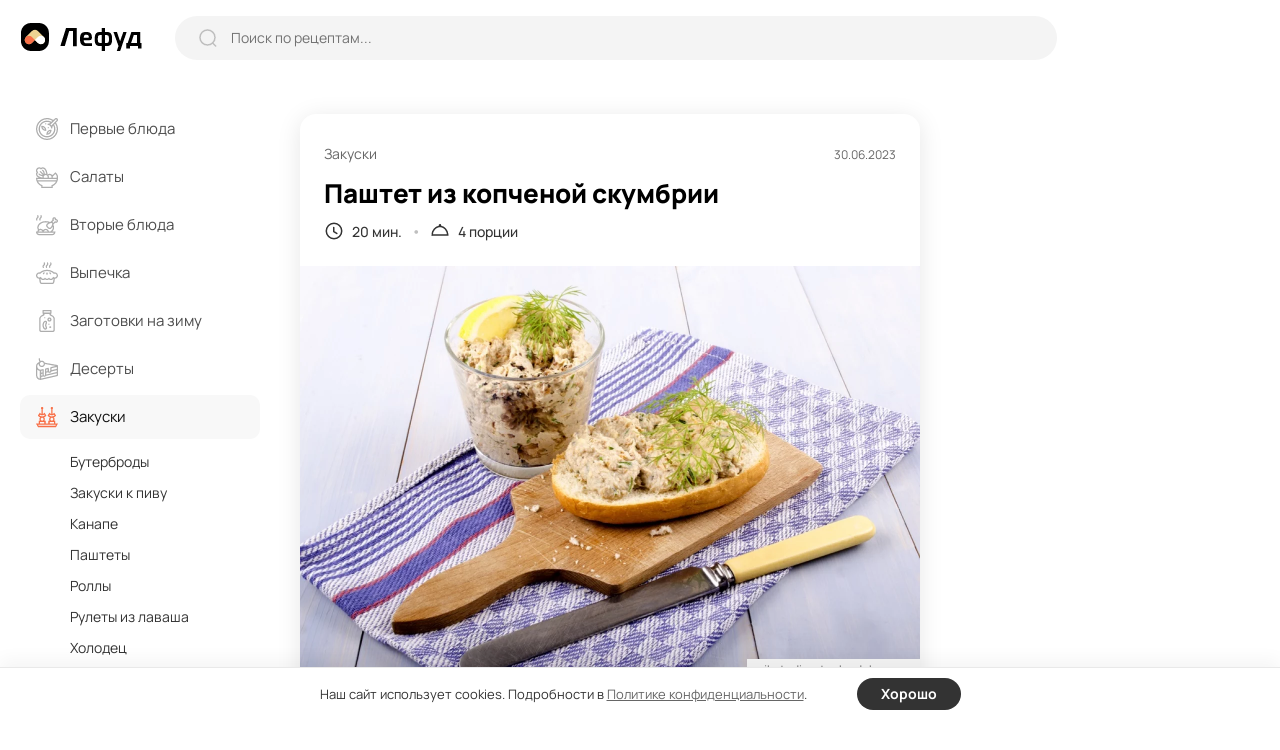

--- FILE ---
content_type: text/html; charset=UTF-8
request_url: https://lefood.menu/recipes/pashtet-iz-kopchenoy-skumbrii/
body_size: 10928
content:
<!DOCTYPE html>
<html lang="ru-RU" >
<head>

        
    <meta name='robots' content='max-image-preview:large' />
<title>Паштет из копченой скумбрии – простой и вкусный рецепт, как приготовить пошагово</title>
<meta name="description" content="Вкусный и необычный паштет можно приготовить не только из мяса и из ливера, но и из других ингредиентов. Причем не всегда очевидных. Когда-то такой паштет их копченой скумбрии стал для меня настоящей неожиданностью, и сегодня я поделюсь рецептом с вами." >
<link rel='dns-prefetch' href='//s.w.org' />
<meta name="robots" content="max-image-preview:large" >
<link rel="canonical" href="https://lefood.menu/recipes/pashtet-iz-kopchenoy-skumbrii/" >
<meta property="og:site_name" content="Lefood.menu" >
<meta property="og:type" content="article" >
<meta property="og:title" content="Паштет из копченой скумбрии – простой и вкусный рецепт, как приготовить пошагово" >
<meta property="article:published_time" content="2023-06-30T19:08:26+03:00" >
<meta property="article:modified_time" content="2023-06-30T19:08:43+03:00" >
<meta property="article:author" content="Ирина Ковалева" >
<meta property="article:section" content="Закуски" >
<meta property="twitter:card" content="summary_large_image" >
<meta property="twitter:title" content="Паштет из копченой скумбрии – простой и вкусный рецепт, как приготовить пошагово" >
<meta property="og:description" content="Вкусный и необычный паштет можно приготовить не только из мяса и из ливера, но и из других ингредиентов. Причем не всегда очевидных. Когда-то такой паштет их копченой скумбрии стал для меня настоящей неожиданностью, и сегодня я поделюсь рецептом с вами." >
<meta property="twitter:description" content="Вкусный и необычный паштет можно приготовить не только из мяса и из ливера, но и из других ингредиентов. Причем не всегда очевидных. Когда-то такой паштет их копченой скумбрии стал для меня настоящей неожиданностью, и сегодня я поделюсь рецептом с вами." >
<meta property="og:image" content="https://lefood.menu/wp-content/uploads/w_images/2023/06/recept-74713-1240x827.jpg" >
<meta property="twitter:image" content="https://lefood.menu/wp-content/uploads/w_images/2023/06/recept-74713-1240x827.jpg" >
<meta property="og:url" content="https://lefood.menu/recipes/pashtet-iz-kopchenoy-skumbrii/" >
<meta property="twitter:url" content="https://lefood.menu/recipes/pashtet-iz-kopchenoy-skumbrii/" >
<meta http-equiv="Content-Type" content="text/html; charset=UTF-8" >
<meta name="viewport" content="initial-scale=1.0, maximum-scale=5.0, minimum-scale=1.0, width=device-width, height=device-height" >
<meta name="theme-color" content="#FFFFFF" >
<link rel="icon" href="/favicon.ico" type="image/x-icon" >
<link rel="shortcut icon" href="/favicon.ico" type="image/x-icon" >
<link rel="icon" href="/favicon.svg" type="image/svg+xml" >
<link rel="apple-touch-icon" href="https://lefood.menu/wp-content/themes/lefood/img/apple-touch-icon.png" >
<link rel="apple-touch-icon" sizes="57x57" href="https://lefood.menu/wp-content/themes/lefood/img/apple-touch-icon-57x57.png" >
<link rel="apple-touch-icon" sizes="72x72" href="https://lefood.menu/wp-content/themes/lefood/img/apple-touch-icon-72x72.png" >
<link rel="apple-touch-icon" sizes="76x76" href="https://lefood.menu/wp-content/themes/lefood/img/apple-touch-icon-76x76.png" >
<link rel="apple-touch-icon" sizes="114x114" href="https://lefood.menu/wp-content/themes/lefood/img/apple-touch-icon-114x114.png" >
<link rel="apple-touch-icon" sizes="120x120" href="https://lefood.menu/wp-content/themes/lefood/img/apple-touch-icon-120x120.png" >
<link rel="apple-touch-icon" sizes="144x144" href="https://lefood.menu/wp-content/themes/lefood/img/apple-touch-icon-144x144.png" >
<link rel="apple-touch-icon" sizes="152x152" href="https://lefood.menu/wp-content/themes/lefood/img/apple-touch-icon-152x152.png" >
<link rel="apple-touch-icon" sizes="180x180" href="https://lefood.menu/wp-content/themes/lefood/img/apple-touch-icon-180x180.png" >
<link rel="manifest" href="/manifest.json">
<link rel='stylesheet' id='lf_all-css'  href='https://lefood.menu/wp-content/themes/lefood/css/lefood_v74172090.css' type='text/css' media='all' />
        <script id="rpr-org-schema" type="application/ld+json">{"@context":"https:\/\/schema.org","@type":"Organization","name":"\u041b\u0435\u0444\u0443\u0434","url":"https:\/\/lefood.menu","logo":"https:\/\/lefood.menu\/wp-content\/themes\/lefood\/img\/apple-touch-icon-512x512.png","sameAs":["https:\/\/t.me\/lefood_menu","https:\/\/vk.com\/lefood_menu","https:\/\/www.youtube.com\/channel\/UCHCklmIcHoMJZrPLHDOwAkQ","https:\/\/www.pinterest.ru\/lefood_menu\/"]}</script>
            <script id="rpr-recipe-schema" type="application/ld+json">{"@context":"http:\/\/schema.org","@type":"Recipe","name":"\u041f\u0430\u0448\u0442\u0435\u0442 \u0438\u0437 \u043a\u043e\u043f\u0447\u0435\u043d\u043e\u0439 \u0441\u043a\u0443\u043c\u0431\u0440\u0438\u0438","image":{"@type":"ImageObject","url":"https:\/\/lefood.menu\/wp-content\/uploads\/w_images\/2023\/06\/recept-74713-1240x827.jpg","name":"\u041f\u0430\u0448\u0442\u0435\u0442 \u0438\u0437 \u043a\u043e\u043f\u0447\u0435\u043d\u043e\u0439 \u0441\u043a\u0443\u043c\u0431\u0440\u0438\u0438","width":"1240 px","height":"827 px"},"resultPhoto":"https:\/\/lefood.menu\/wp-content\/uploads\/w_images\/2023\/06\/recept-74713-1240x827.jpg","author":{"@type":"Person","name":"\u0418\u0440\u0438\u043d\u0430 \u041a\u043e\u0432\u0430\u043b\u0435\u0432\u0430","url":"https:\/\/lefood.menu\/profile\/14\/","sameAs":[]},"datePublished":"2023-06-30T19:08:26+03:00","dateModified":"2023-06-30T19:08:43+03:00","description":"\u0412\u043a\u0443\u0441\u043d\u044b\u0439 \u0438 \u043d\u0435\u043e\u0431\u044b\u0447\u043d\u044b\u0439 \u043f\u0430\u0448\u0442\u0435\u0442 \u043c\u043e\u0436\u043d\u043e \u043f\u0440\u0438\u0433\u043e\u0442\u043e\u0432\u0438\u0442\u044c \u043d\u0435 \u0442\u043e\u043b\u044c\u043a\u043e \u0438\u0437 \u043c\u044f\u0441\u0430 \u0438 \u0438\u0437 \u043b\u0438\u0432\u0435\u0440\u0430, \u043d\u043e \u0438 \u0438\u0437 \u0434\u0440\u0443\u0433\u0438\u0445 \u0438\u043d\u0433\u0440\u0435\u0434\u0438\u0435\u043d\u0442\u043e\u0432. \u041f\u0440\u0438\u0447\u0435\u043c \u043d\u0435 \u0432\u0441\u0435\u0433\u0434\u0430 \u043e\u0447\u0435\u0432\u0438\u0434\u043d\u044b\u0445. \u041a\u043e\u0433\u0434\u0430-\u0442\u043e \u0442\u0430\u043a\u043e\u0439 \u043f\u0430\u0448\u0442\u0435\u0442 \u0438\u0445 \u043a\u043e\u043f\u0447\u0435\u043d\u043e\u0439 \u0441\u043a\u0443\u043c\u0431\u0440\u0438\u0438 \u0441\u0442\u0430\u043b \u0434\u043b\u044f \u043c\u0435\u043d\u044f \u043d\u0430\u0441\u0442\u043e\u044f\u0449\u0435\u0439 \u043d\u0435\u043e\u0436\u0438\u0434\u0430\u043d\u043d\u043e\u0441\u0442\u044c\u044e, \u0438 \u0441\u0435\u0433\u043e\u0434\u043d\u044f \u044f \u043f\u043e\u0434\u0435\u043b\u044e\u0441\u044c \u0440\u0435\u0446\u0435\u043f\u0442\u043e\u043c \u0441 \u0432\u0430\u043c\u0438.","prepTime":"PT0M","cookTime":"PT20M","totalTime":"PT20M","recipeYield":"4","recipeCategory":"\u0417\u0430\u043a\u0443\u0441\u043a\u0438","recipeCuisine":"\u0420\u0443\u0441\u0441\u043a\u0430\u044f, \u0424\u0440\u0430\u043d\u0446\u0443\u0437\u0441\u043a\u0430\u044f","recipeIngredient":["\u0421\u043a\u0443\u043c\u0431\u0440\u0438\u044f (\u043a\u043e\u043f\u0447\u0435\u043d\u0430\u044f) 1 \u0448\u0442\u0443\u043a\u0430","\u0421\u043b\u0438\u0432\u043e\u0447\u043d\u044b\u0439 \u0441\u044b\u0440 200 \u0433","\u0423\u043a\u0440\u043e\u043f 4 \u0432\u0435\u0442\u043e\u0447\u043a\u0438","\u041b\u0438\u043c\u043e\u043d 0.5 \u0448\u0442\u0443\u043a\u0438","\u0421\u043c\u0435\u0441\u044c \u043f\u0435\u0440\u0446\u0435\u0432 \u0433\u043e\u0440\u043e\u0448\u043a\u043e\u043c (\u043c\u043e\u043b\u043e\u0442\u0430\u044f) 0.5 \u0447.\u043b."],"recipeInstructions":[{"@type":"HowToStep","name":"\u0428\u0430\u0433 1","text":"\u041e\u0447\u0438\u0441\u0442\u0438\u0442\u0435 \u0441\u043a\u0443\u043c\u0431\u0440\u0438\u044e \u0438 \u0440\u0430\u0437\u0434\u0435\u043b\u0438\u0442\u0435 \u043d\u0430 \u0444\u0438\u043b\u0435.","url":"https:\/\/lefood.menu\/recipes\/pashtet-iz-kopchenoy-skumbrii\/#r91a6cc"},{"@type":"HowToStep","name":"\u0428\u0430\u0433 2","text":"\u0418\u0437\u043c\u0435\u043b\u044c\u0447\u0438\u0442\u0435 \u0444\u0438\u043b\u0435 \u0432 \u0431\u043b\u0435\u043d\u0434\u0435\u0440\u0435 \u0438 \u0432\u0437\u0431\u0435\u0439\u0442\u0435 \u0441\u043e \u0441\u043f\u0435\u0446\u0438\u044f\u043c\u0438 \u0438 \u0441\u043b\u0438\u0432\u043e\u0447\u043d\u044b\u043c \u0441\u044b\u0440\u043e\u043c.","url":"https:\/\/lefood.menu\/recipes\/pashtet-iz-kopchenoy-skumbrii\/#re9d83d"},{"@type":"HowToStep","name":"\u0428\u0430\u0433 3","text":"\u0414\u043e\u0431\u0430\u0432\u044c\u0442\u0435 \u0440\u0443\u0431\u043b\u0435\u043d\u044b\u0439 \u0443\u043a\u0440\u043e\u043f \u0438 \u0441\u0431\u0440\u044b\u0437\u043d\u0438\u0442\u0435 \u043b\u0438\u043c\u043e\u043d\u043d\u044b\u043c \u0441\u043e\u043a\u043e\u043c \u043f\u043e \u0432\u043a\u0443\u0441\u0443.","url":"https:\/\/lefood.menu\/recipes\/pashtet-iz-kopchenoy-skumbrii\/#r47187d"}]}</script>
            <script id="rpr-article-schema" type="application/ld+json">{"@context":"http:\/\/schema.org","@type":"Article","mainEntityOfPage":"https:\/\/lefood.menu\/recipes\/pashtet-iz-kopchenoy-skumbrii\/","name":"\u041f\u0430\u0448\u0442\u0435\u0442 \u0438\u0437 \u043a\u043e\u043f\u0447\u0435\u043d\u043e\u0439 \u0441\u043a\u0443\u043c\u0431\u0440\u0438\u0438","headline":"\u041f\u0430\u0448\u0442\u0435\u0442 \u0438\u0437 \u043a\u043e\u043f\u0447\u0435\u043d\u043e\u0439 \u0441\u043a\u0443\u043c\u0431\u0440\u0438\u0438","datePublished":"2023-06-30T19:08:26+03:00","dateModified":"2023-06-30T19:08:43+03:00","description":"\u0412\u043a\u0443\u0441\u043d\u044b\u0439 \u0438 \u043d\u0435\u043e\u0431\u044b\u0447\u043d\u044b\u0439 \u043f\u0430\u0448\u0442\u0435\u0442 \u043c\u043e\u0436\u043d\u043e \u043f\u0440\u0438\u0433\u043e\u0442\u043e\u0432\u0438\u0442\u044c \u043d\u0435 \u0442\u043e\u043b\u044c\u043a\u043e \u0438\u0437 \u043c\u044f\u0441\u0430 \u0438 \u0438\u0437 \u043b\u0438\u0432\u0435\u0440\u0430, \u043d\u043e \u0438 \u0438\u0437 \u0434\u0440\u0443\u0433\u0438\u0445 \u0438\u043d\u0433\u0440\u0435\u0434\u0438\u0435\u043d\u0442\u043e\u0432. \u041f\u0440\u0438\u0447\u0435\u043c \u043d\u0435 \u0432\u0441\u0435\u0433\u0434\u0430 \u043e\u0447\u0435\u0432\u0438\u0434\u043d\u044b\u0445. \u041a\u043e\u0433\u0434\u0430-\u0442\u043e \u0442\u0430\u043a\u043e\u0439 \u043f\u0430\u0448\u0442\u0435\u0442 \u0438\u0445 \u043a\u043e\u043f\u0447\u0435\u043d\u043e\u0439 \u0441\u043a\u0443\u043c\u0431\u0440\u0438\u0438 \u0441\u0442\u0430\u043b \u0434\u043b\u044f \u043c\u0435\u043d\u044f \u043d\u0430\u0441\u0442\u043e\u044f\u0449\u0435\u0439 \u043d\u0435\u043e\u0436\u0438\u0434\u0430\u043d\u043d\u043e\u0441\u0442\u044c\u044e, \u0438 \u0441\u0435\u0433\u043e\u0434\u043d\u044f \u044f \u043f\u043e\u0434\u0435\u043b\u044e\u0441\u044c \u0440\u0435\u0446\u0435\u043f\u0442\u043e\u043c \u0441 \u0432\u0430\u043c\u0438.","image":{"@type":"ImageObject","url":"https:\/\/lefood.menu\/wp-content\/uploads\/w_images\/2023\/06\/recept-74713-1240x827.jpg","width":1240,"height":827},"author":{"@type":"Person","name":"\u0418\u0440\u0438\u043d\u0430 \u041a\u043e\u0432\u0430\u043b\u0435\u0432\u0430","url":"https:\/\/lefood.menu\/profile\/14\/"},"publisher":{"@type":"Organization","name":"\u041b\u0435\u0444\u0443\u0434","logo":"https:\/\/lefood.menu\/wp-content\/themes\/lefood\/img\/apple-touch-icon-512x512.png"}}</script>
            <script id="rpr-breadcrumbs-schema" type="application/ld+json">{"@context":"http:\/\/schema.org","@type":"BreadcrumbList","itemListElement":[{"@type":"ListItem","position":1,"item":{"@type":"Thing","@id":"https:\/\/lefood.menu","name":"\u041a\u0443\u043b\u0438\u043d\u0430\u0440\u043d\u044b\u0435 \u0440\u0435\u0446\u0435\u043f\u0442\u044b \u0441 \u0444\u043e\u0442\u043e, \u043f\u0440\u043e\u0441\u0442\u044b\u0435 \u0438 \u0432\u043a\u0443\u0441\u043d\u044b\u0435 \u0440\u0435\u0446\u0435\u043f\u0442\u044b \u0431\u043b\u044e\u0434 \u043d\u0430 \u041b\u0435\u0444\u0443\u0434","url":"https:\/\/lefood.menu"}},{"@type":"ListItem","position":2,"item":{"@type":"Thing","@id":"https:\/\/lefood.menu\/zakuski\/","name":"\u0417\u0430\u043a\u0443\u0441\u043a\u0438","url":"https:\/\/lefood.menu\/zakuski\/"}},{"@type":"ListItem","position":3,"item":{"@type":"Thing","@id":"https:\/\/lefood.menu\/pashtety\/","name":"\u041f\u0430\u0448\u0442\u0435\u0442\u044b","url":"https:\/\/lefood.menu\/pashtety\/"}},{"@type":"ListItem","position":4,"item":{"@type":"Thing","@id":"https:\/\/lefood.menu\/recipes\/pashtet-iz-kopchenoy-skumbrii\/","name":"\u041f\u0430\u0448\u0442\u0435\u0442 \u0438\u0437 \u043a\u043e\u043f\u0447\u0435\u043d\u043e\u0439 \u0441\u043a\u0443\u043c\u0431\u0440\u0438\u0438","url":"https:\/\/lefood.menu\/recipes\/pashtet-iz-kopchenoy-skumbrii\/"}}]}</script>
        
        
            <script data-cfasync="false">window.lf_is_recipe = 1;</script>
        
</head>

<body class="rpr_recipe-template-default single single-rpr_recipe postid-74713 single-recipe">
        <input type="hidden" id="max_rec_count" value="50">
    <form action="/wp-admin/admin-ajax.php" id="ajax_form" class="hidden" method="POST">
        <input type="hidden" id="ajax_security" name="ajax_security" value="a2579cfccb" /><input type="hidden" name="_wp_http_referer" value="/recipes/pashtet-iz-kopchenoy-skumbrii/" />    </form>
    <div class="main-wrapper">
        <header class="header">
            <div class="inner-wrapper header-wrapper" role="banner">
                <div class="header-sandwich">
                    <div><span></span></div>
                </div>
                <div class="header-logo logo">
                    <a href="https://lefood.menu" title="Лефуд">
                        <svg width="122" height="28" viewBox="0 0 122 28" fill="none" xmlns="http://www.w3.org/2000/svg" id="svg_logo"><path d="M0 0Z" /></svg>
                    </a>
                </div>
                <div class="header-search">
                    <form role="search" action="https://lefood.menu/" method="GET" class="search-form" onsubmit="return false;">
                        <div class="search-form_icon">
                            <svg width="18" height="18" viewBox="0 0 18 18" fill="none">
                                <ellipse cx="8.49059" cy="8.49047" rx="7.49047" ry="7.49047" stroke="#BEBEBE" stroke-width="1.5" stroke-linecap="round" stroke-linejoin="round"/>
                                <path d="M13.7003 14.0894L16.637 17.0184" stroke="#BEBEBE" stroke-width="1.5" stroke-linecap="round" stroke-linejoin="round"/>
                            </svg>
                        </div>
                        <input type="text" name="s" placeholder="Поиск по рецептам..." value="" onchange="lf_search(this)">
                        <div class="search-form_close">
                            <svg width="13" height="13" viewBox="0 0 13 13" fill="none">
                                <path d="M11.4298 1.53025L1.53033 11.4297" stroke="#999999" stroke-width="2" stroke-linecap="round" stroke-linejoin="round"/>
                                <path d="M11.4297 11.4298L1.53022 1.53033" stroke="#999999" stroke-width="2" stroke-linecap="round" stroke-linejoin="round"/>
                            </svg>
                        </div>
                        <button type="submit" class="search-form_btn">Найти</button>
                    </form>
                </div>
                <div class="header-block">

                    <div class="header_ajax">
                        <div class="header-add">
                            <span data-url="#" class="as_link" data-fancybox data-src="#popup-login">
                                <svg width="14" height="14" viewBox="0 0 14 14">
                                    <path d="M6.99919 1V13" stroke="#333333" stroke-width="2" stroke-linecap="round" stroke-linejoin="round"/>
                                    <path d="M13 6.99992H1" stroke="#333333" stroke-width="2" stroke-linecap="round" stroke-linejoin="round"/>
                                </svg>
                            </span>
                        </div>
                        <button type="button" data-fancybox data-src="#popup-login" class="btn1 header-btn_login" aria-label="login">
                            <svg width="21" height="21" viewBox="0 0 21 21" fill="none">
                                <path d="M14.041 10.2498H1" stroke="black" stroke-width="2" stroke-linecap="round" stroke-linejoin="round"/>
                                <path d="M11.1133 7.33374L14.0413 10.2497L11.1133 13.1657" stroke="black" stroke-width="2" stroke-linecap="round" stroke-linejoin="round"/>
                                <path d="M4.73291 5.617V4.684C4.73291 2.649 6.38191 1 8.41791 1H16.3019C18.3319 1 19.9769 2.645 19.9769 4.675V15.815C19.9769 17.85 18.3269 19.5 16.2919 19.5H8.40691C6.37791 19.5 4.73291 17.854 4.73291 15.825V14.883" stroke="black" stroke-width="2" stroke-linecap="round" stroke-linejoin="round"/>
                            </svg>
                            <span>Войти</span>
                        </button>
                    </div>

                </div>
            </div>
        </header>
        <main class="main-content">
            <div class="inner-wrapper main-content_wrapper" role="main">
                <aside class="sidebar">
                    <div class="main-menu">
                        <div class="main-menu_inner">
                            <form role="search" action="https://lefood.menu/" method="GET" class="search-form" onsubmit="return false;">
                                <div class="search-form_icon">
                                    <svg width="18" height="18" viewBox="0 0 18 18" fill="none">
                                        <ellipse cx="8.49059" cy="8.49047" rx="7.49047" ry="7.49047" stroke="#BEBEBE" stroke-width="1.5" stroke-linecap="round" stroke-linejoin="round"></ellipse>
                                        <path d="M13.7003 14.0894L16.637 17.0184" stroke="#BEBEBE" stroke-width="1.5" stroke-linecap="round" stroke-linejoin="round"></path>
                                    </svg>
                                </div>
                                <input type="text" name="s" placeholder="Поиск по рецептам..." value="" onchange="lf_search(this)">
                            </form>
                            <nav role="navigation"><!--noindex-->
	<ul>
					<li class="">
				<a href="https://lefood.menu/pervye-blyuda/" title="Первые блюда">
				<span class="main-menu_head">
											<svg class="icon" width="22" height="22" viewBox="0 0 22 22" id="svg_m1"><path d="M0 0Z" /></svg>
											
					<span>Первые блюда</span>
					<svg class="arrow" width="18" height="18" viewBox="0 0 18 18" fill="none">
						<path d="M15 6L9 12L3 6" stroke="#333333" stroke-width="1.5" stroke-linecap="round" stroke-linejoin="round"/>
					</svg>
				</span>
				</a>
								<ul class="sub-menu active">
										<li class=" parent_mob_item">
						<span class="as_link" data-url="https://lefood.menu/pervye-blyuda/">Все первые блюда</span>
					</li>
					                                    <li><span data-url="https://lefood.menu/borschi/" class="as_link">Борщи</span></li>
                													
						                                    <li><span data-url="https://lefood.menu/bulony/" class="as_link">Бульоны</span></li>
                													
						                                    <li><span data-url="https://lefood.menu/lagman/" class="as_link">Лагман</span></li>
                													
						                                    <li><span data-url="https://lefood.menu/molochnye-supy/" class="as_link">Молочные супы</span></li>
                													
						                                    <li><span data-url="https://lefood.menu/okroshka/" class="as_link">Окрошка</span></li>
                													
						                                    <li><span data-url="https://lefood.menu/rassolnik/" class="as_link">Рассольник</span></li>
                													
						                                    <li><span data-url="https://lefood.menu/solyanka/" class="as_link">Солянка</span></li>
                													
						                                    <li><span data-url="https://lefood.menu/supy/" class="as_link">Супы</span></li>
                													
						                                    <li><span data-url="https://lefood.menu/uha/" class="as_link">Уха</span></li>
                													
						                                    <li><span data-url="https://lefood.menu/schi/" class="as_link">Щи</span></li>
                													
										</ul>
			</li>
						<li class="">
				<a href="https://lefood.menu/salaty/" title="Салаты">
				<span class="main-menu_head">
											<svg class="icon" width="22" height="22" viewBox="0 0 22 22" id="svg_m2"><path d="M0 0Z" /></svg>
											
					<span>Салаты</span>
					<svg class="arrow" width="18" height="18" viewBox="0 0 18 18" fill="none">
						<path d="M15 6L9 12L3 6" stroke="#333333" stroke-width="1.5" stroke-linecap="round" stroke-linejoin="round"/>
					</svg>
				</span>
				</a>
								<ul class="sub-menu active">
										<li class=" parent_mob_item">
						<span class="as_link" data-url="https://lefood.menu/salaty/">Все салаты</span>
					</li>
					                                    <li><span data-url="https://lefood.menu/vinegret/" class="as_link">Винегрет</span></li>
                													
						                                    <li><span data-url="https://lefood.menu/grecheskiy-salat/" class="as_link">Греческий салат</span></li>
                													
						                                    <li><span data-url="https://lefood.menu/krabovye-salaty/" class="as_link">Крабовые салаты</span></li>
                													
						                                    <li><span data-url="https://lefood.menu/olive/" class="as_link">Оливье</span></li>
                													
						                                    <li><span data-url="https://lefood.menu/salat-mimoza/" class="as_link">Салат Мимоза</span></li>
                													
						                                    <li><span data-url="https://lefood.menu/salat-cezar/" class="as_link">Салат Цезарь</span></li>
                													
						                                    <li><span data-url="https://lefood.menu/salaty-iz-kapusty/" class="as_link">Салаты из капусты</span></li>
                													
						                                    <li><span data-url="https://lefood.menu/salaty-s-krevetkami/" class="as_link">Салаты с креветками</span></li>
                													
						                                    <li><span data-url="https://lefood.menu/salaty-s-kuricey/" class="as_link">Салаты с курицей</span></li>
                													
						                                    <li><span data-url="https://lefood.menu/seledka-pod-shuboy/" class="as_link">Селедка под шубой</span></li>
                													
						                                    <li><span data-url="https://lefood.menu/fruktovye-salaty/" class="as_link">Фруктовые салаты</span></li>
                													
										</ul>
			</li>
						<li class="">
				<a href="https://lefood.menu/vtorye-blyuda/" title="Вторые блюда">
				<span class="main-menu_head">
											<svg class="icon" width="22" height="22" viewBox="0 0 22 22" id="svg_m3"><path d="M0 0Z" /></svg>
											
					<span>Вторые блюда</span>
					<svg class="arrow" width="18" height="18" viewBox="0 0 18 18" fill="none">
						<path d="M15 6L9 12L3 6" stroke="#333333" stroke-width="1.5" stroke-linecap="round" stroke-linejoin="round"/>
					</svg>
				</span>
				</a>
								<ul class="sub-menu active">
										<li class=" parent_mob_item">
						<span class="as_link" data-url="https://lefood.menu/vtorye-blyuda/">Все вторые блюда</span>
					</li>
					                                    <li><span data-url="https://lefood.menu/golubcy/" class="as_link">Голубцы</span></li>
                													
						                                    <li><span data-url="https://lefood.menu/gulyash/" class="as_link">Гуляш</span></li>
                													
						                                    <li><span data-url="https://lefood.menu/zapekanki/" class="as_link">Запеканки</span></li>
                													
						                                    <li><span data-url="https://lefood.menu/kashi/" class="as_link">Каши</span></li>
                													
						                                    <li><span data-url="https://lefood.menu/kotlety/" class="as_link">Котлеты</span></li>
                													
						                                    <li><span data-url="https://lefood.menu/omlet/" class="as_link">Омлет</span></li>
                													
						                                    <li><span data-url="https://lefood.menu/otbivnye/" class="as_link">Отбивные</span></li>
                													
						                                    <li><span data-url="https://lefood.menu/plov/" class="as_link">Плов</span></li>
                													
						                                    <li><span data-url="https://lefood.menu/ragu/" class="as_link">Рагу</span></li>
                													
						                                    <li><span data-url="https://lefood.menu/steyki/" class="as_link">Стейки</span></li>
                													
						                                    <li><span data-url="https://lefood.menu/tefteli/" class="as_link">Тефтели</span></li>
                													
										</ul>
			</li>
						<li class="">
				<a href="https://lefood.menu/vypechka/" title="Выпечка">
				<span class="main-menu_head">
											<svg class="icon" width="22" height="22" viewBox="0 0 22 22" id="svg_m4"><path d="M0 0Z" /></svg>
											
					<span>Выпечка</span>
					<svg class="arrow" width="18" height="18" viewBox="0 0 18 18" fill="none">
						<path d="M15 6L9 12L3 6" stroke="#333333" stroke-width="1.5" stroke-linecap="round" stroke-linejoin="round"/>
					</svg>
				</span>
				</a>
								<ul class="sub-menu active">
										<li class=" parent_mob_item">
						<span class="as_link" data-url="https://lefood.menu/vypechka/">Вся выпечка</span>
					</li>
					                                    <li><span data-url="https://lefood.menu/bliny/" class="as_link">Блины</span></li>
                													
						                                    <li><span data-url="https://lefood.menu/keksy/" class="as_link">Кексы</span></li>
                													
						                                    <li><span data-url="https://lefood.menu/kruassany/" class="as_link">Круассаны</span></li>
                													
						                                    <li><span data-url="https://lefood.menu/maffiny/" class="as_link">Маффины</span></li>
                													
						                                    <li><span data-url="https://lefood.menu/oladi/" class="as_link">Оладьи</span></li>
                													
						                                    <li><span data-url="https://lefood.menu/pechene/" class="as_link">Печенье</span></li>
                													
						                                    <li><span data-url="https://lefood.menu/pirogi/" class="as_link">Пироги</span></li>
                													
						                                    <li><span data-url="https://lefood.menu/pirojki/" class="as_link">Пирожки</span></li>
                													
						                                    <li><span data-url="https://lefood.menu/picca/" class="as_link">Пицца</span></li>
                													
						                                    <li><span data-url="https://lefood.menu/sloyki/" class="as_link">Слойки</span></li>
                													
						                                    <li><span data-url="https://lefood.menu/sharlotka/" class="as_link">Шарлотка</span></li>
                													
										</ul>
			</li>
						<li class="">
				<a href="https://lefood.menu/zagotovki-na-zimu/" title="Заготовки на зиму">
				<span class="main-menu_head">
											<svg class="icon" width="22" height="22" viewBox="0 0 22 22" id="svg_m5"><path d="M0 0Z" /></svg>
											
					<span>Заготовки на зиму</span>
					<svg class="arrow" width="18" height="18" viewBox="0 0 18 18" fill="none">
						<path d="M15 6L9 12L3 6" stroke="#333333" stroke-width="1.5" stroke-linecap="round" stroke-linejoin="round"/>
					</svg>
				</span>
				</a>
								<ul class="sub-menu active">
										<li class=" parent_mob_item">
						<span class="as_link" data-url="https://lefood.menu/zagotovki-na-zimu/">Все заготовки на зиму</span>
					</li>
					                                    <li><span data-url="https://lefood.menu/baklajany-na-zimu/" class="as_link">Баклажаны на зиму</span></li>
                													
						                                    <li><span data-url="https://lefood.menu/bolgarskiy-perec-na-zimu/" class="as_link">Болгарский перец на зиму</span></li>
                													
						                                    <li><span data-url="https://lefood.menu/varene/" class="as_link">Варенье</span></li>
                													
						                                    <li><span data-url="https://lefood.menu/kabachki-na-zimu/" class="as_link">Кабачки на зиму</span></li>
                													
						                                    <li><span data-url="https://lefood.menu/kabachkovaya-ikra-na-zimu/" class="as_link">Кабачковая икра на зиму</span></li>
                													
						                                    <li><span data-url="https://lefood.menu/kapusta-na-zimu/" class="as_link">Капуста на зиму</span></li>
                													
						                                    <li><span data-url="https://lefood.menu/ogurcy-na-zimu/" class="as_link">Огурцы на зиму</span></li>
                													
						                                    <li><span data-url="https://lefood.menu/pomidory-na-zimu/" class="as_link">Помидоры на зиму</span></li>
                													
						                                    <li><span data-url="https://lefood.menu/salaty-na-zimu/" class="as_link">Салаты на зиму</span></li>
                													
										</ul>
			</li>
						<li class="">
				<a href="https://lefood.menu/deserty/" title="Десерты">
				<span class="main-menu_head">
											<svg class="icon" width="22" height="22" viewBox="0 0 22 22" id="svg_m6"><path d="M0 0Z" /></svg>
											
					<span>Десерты</span>
					<svg class="arrow" width="18" height="18" viewBox="0 0 18 18" fill="none">
						<path d="M15 6L9 12L3 6" stroke="#333333" stroke-width="1.5" stroke-linecap="round" stroke-linejoin="round"/>
					</svg>
				</span>
				</a>
								<ul class="sub-menu active">
										<li class=" parent_mob_item">
						<span class="as_link" data-url="https://lefood.menu/deserty/">Все десерты</span>
					</li>
					                                    <li><span data-url="https://lefood.menu/zefir/" class="as_link">Зефир</span></li>
                													
						                                    <li><span data-url="https://lefood.menu/morojenoe/" class="as_link">Мороженое</span></li>
                													
						                                    <li><span data-url="https://lefood.menu/panna-kotta/" class="as_link">Панна-котта</span></li>
                													
						                                    <li><span data-url="https://lefood.menu/pastila/" class="as_link">Пастила</span></li>
                													
						                                    <li><span data-url="https://lefood.menu/smetannik/" class="as_link">Сметанник</span></li>
                													
						                                    <li><span data-url="https://lefood.menu/syrniki/" class="as_link">Сырники</span></li>
                													
						                                    <li><span data-url="https://lefood.menu/tiramisu/" class="as_link">Тирамису</span></li>
                													
						                                    <li><span data-url="https://lefood.menu/torty/" class="as_link">Торты</span></li>
                													
						                                    <li><span data-url="https://lefood.menu/chizkeyki/" class="as_link">Чизкейки</span></li>
                													
										</ul>
			</li>
						<li class="active">
				<a href="https://lefood.menu/zakuski/" title="Закуски">
				<span class="main-menu_head">
											<svg class="icon" width="22" height="22" viewBox="0 0 22 22" id="svg_m7"><path d="M0 0Z" /></svg>
											
					<span>Закуски</span>
					<svg class="arrow" width="18" height="18" viewBox="0 0 18 18" fill="none">
						<path d="M15 6L9 12L3 6" stroke="#333333" stroke-width="1.5" stroke-linecap="round" stroke-linejoin="round"/>
					</svg>
				</span>
				</a>
								<ul class="sub-menu active">
										<li class="active parent_mob_item">
						<span class="as_link" data-url="https://lefood.menu/zakuski/">Все закуски</span>
					</li>
					                                                        <li><span data-url="https://lefood.menu/buterbrody/" class="as_link">Бутерброды</span></li>
                													
						                                                        <li><span data-url="https://lefood.menu/zakuski-k-pivu/" class="as_link">Закуски к пиву</span></li>
                													
						                                                        <li><span data-url="https://lefood.menu/kanape/" class="as_link">Канапе</span></li>
                													
						                                                        <li><span data-url="https://lefood.menu/pashtety/" class="as_link">Паштеты</span></li>
                													
						                                                        <li><span data-url="https://lefood.menu/rolly/" class="as_link">Роллы</span></li>
                													
						                                                        <li><span data-url="https://lefood.menu/rulety-iz-lavasha/" class="as_link">Рулеты из лаваша</span></li>
                													
						                                                        <li><span data-url="https://lefood.menu/holodec/" class="as_link">Холодец</span></li>
                													
						                                                        <li><span data-url="https://lefood.menu/hot-dogi/" class="as_link">Хот-доги</span></li>
                													
						                                                        <li><span data-url="https://lefood.menu/humus/" class="as_link">Хумус</span></li>
                													
						                                                        <li><span data-url="https://lefood.menu/shaurma/" class="as_link">Шаурма</span></li>
                													
										</ul>
			</li>
						<li class="">
				<a href="https://lefood.menu/napitki/" title="Напитки">
				<span class="main-menu_head">
											<svg class="icon" width="20" height="22" viewBox="0 0 20 22" id="svg_m8"><path d="M0 0Z" /></svg>

											
					<span>Напитки</span>
					<svg class="arrow" width="18" height="18" viewBox="0 0 18 18" fill="none">
						<path d="M15 6L9 12L3 6" stroke="#333333" stroke-width="1.5" stroke-linecap="round" stroke-linejoin="round"/>
					</svg>
				</span>
				</a>
								<ul class="sub-menu active">
										<li class=" parent_mob_item">
						<span class="as_link" data-url="https://lefood.menu/napitki/">Все напитки</span>
					</li>
					                                    <li><span data-url="https://lefood.menu/kvas/" class="as_link">Квас</span></li>
                													
						                                    <li><span data-url="https://lefood.menu/kisel/" class="as_link">Кисель</span></li>
                													
						                                    <li><span data-url="https://lefood.menu/kompoty/" class="as_link">Компоты</span></li>
                													
						                                    <li><span data-url="https://lefood.menu/kofe/" class="as_link">Кофе</span></li>
                													
						                                    <li><span data-url="https://lefood.menu/limonad/" class="as_link">Лимонад</span></li>
                													
						                                    <li><span data-url="https://lefood.menu/molochnye-kokteyli/" class="as_link">Молочные коктейли</span></li>
                													
						                                    <li><span data-url="https://lefood.menu/mohito/" class="as_link">Мохито</span></li>
                													
						                                    <li><span data-url="https://lefood.menu/smuzi/" class="as_link">Смузи</span></li>
                													
						                                    <li><span data-url="https://lefood.menu/soki/" class="as_link">Соки</span></li>
                													
						                                    <li><span data-url="https://lefood.menu/chay/" class="as_link">Чай</span></li>
                													
										</ul>
			</li>
						<li class="">
				<a href="https://lefood.menu/sousy/" title="Соусы">
				<span class="main-menu_head">
											<svg class="icon" width="22" height="22" viewBox="0 0 22 22" id="svg_m9"><path d="M0 0Z" /></svg>
											
					<span>Соусы</span>
					<svg class="arrow" width="18" height="18" viewBox="0 0 18 18" fill="none">
						<path d="M15 6L9 12L3 6" stroke="#333333" stroke-width="1.5" stroke-linecap="round" stroke-linejoin="round"/>
					</svg>
				</span>
				</a>
								<ul class="sub-menu active">
										<li class=" parent_mob_item">
						<span class="as_link" data-url="https://lefood.menu/sousy/">Все соусы</span>
					</li>
					                                    <li><span data-url="https://lefood.menu/beshamel/" class="as_link">Бешамель</span></li>
                													
						                                    <li><span data-url="https://lefood.menu/gribnoy-sous/" class="as_link">Грибной соус</span></li>
                													
						                                    <li><span data-url="https://lefood.menu/ketchup/" class="as_link">Кетчуп</span></li>
                													
						                                    <li><span data-url="https://lefood.menu/mayonez/" class="as_link">Майонез</span></li>
                													
						                                    <li><span data-url="https://lefood.menu/marinady/" class="as_link">Маринады</span></li>
                													
						                                    <li><span data-url="https://lefood.menu/pesto/" class="as_link">Песто</span></li>
                													
						                                    <li><span data-url="https://lefood.menu/sous-barbekyu/" class="as_link">Соус барбекю</span></li>
                													
						                                    <li><span data-url="https://lefood.menu/sous-tartar/" class="as_link">Соус тартар</span></li>
                													
						                                    <li><span data-url="https://lefood.menu/sousy-k-rybe/" class="as_link">Соусы к рыбе</span></li>
                													
						                                    <li><span data-url="https://lefood.menu/syrnyy-sous/" class="as_link">Сырный соус</span></li>
                													
						                                    <li><span data-url="https://lefood.menu/tkemali/" class="as_link">Ткемали</span></li>
                													
										</ul>
			</li>
					
	</ul>
  <!--/noindex--> 
</nav>                        </div>
                                            </div>
                </aside><input type="hidden" id="lf_scrollTop" value="0">
<article class="inner-content page-content_recipe" data-recid="74713">
    <div class="page-inner_content-recipe">
        <div class="recipe-head">
            <div class="recipe-top">
                                    <a href="https://lefood.menu/zakuski/" title="Закуски"><span class="recipe-category">Закуски</span></a>
                                    
                <span class="recipe-date published"><span class="value-title" title="2023-06-30T19:08:43+03:00"></span>30.06.2023</span>
            </div>
            <h1 class="single-recipe-title" data-href="https://lefood.menu/recipes/pashtet-iz-kopchenoy-skumbrii/">Паштет из копченой скумбрии</h1>
            <div class="recipe-feature">
                <div class="recipe-feature_block recipe-time">
                    <svg width="20" height="20" viewBox="0 0 20 20" fill="none" id="svg_time"><path d="M0 0Z" /></svg>
                    <span class="duration"><span class="value-title" title="PT20M"></span>20 мин.</span>
                </div>
                <div class="recipe-feature_block recipe-portion">
                    <svg width="20" height="20" viewBox="0 0 20 20" fill="none" id="svg_portion"><path d="M0 0Z" /></svg>
                    <span class="yield">4 порции</span>
                </div>
            </div>
        </div>
                    <div class="recipe-photo rphoto">
                <picture>
                    <source srcset="https://lefood.menu/wp-content/uploads/w_images/2023/06/recept-74713-1240x827.webp" type="image/webp">
                    <source srcset="https://lefood.menu/wp-content/uploads/w_images/2023/06/recept-74713-1240x827.jpg" type="image/jpeg"> 
                    <img class="photo result-photo" width="1240" height="827" src="https://lefood.menu/wp-content/uploads/w_images/2023/06/recept-74713-1240x827.jpg" decoding="async" title="Паштет из копченой скумбрии" alt="Паштет из копченой скумбрии">
                </picture>

                                    <div class="recipe-thumb_author_adobe">ajbstudio, stock.adobe.com</div>
                
                        
            </div>
                    <div class="recipe-options">
            <div id="recipe-options_like_74713" data-rec-id="74713" class="recipe-options_block recipe-options_like">
                <div class="recipe-options_icon svg_like"></div>
                <span class="recipe-options_text">0</span>
            </div>
            <div class="recipe-options_block recipe-options_comments dyn_comments" data-url="https://lefood.menu/recipes/pashtet-iz-kopchenoy-skumbrii/#rec_comments-74713" data-comments="0"></div>

            <div class="recipe-options_block recipe-options_share dyn_share" data-url="https://lefood.menu/recipes/pashtet-iz-kopchenoy-skumbrii/" data-title="Паштет из копченой скумбрии"></div>

            <div class="recipe-options_block recipe-options_favorites dyn_favorites"></div>
        </div>

        <div class="recipe-desc">
                        <p class="summary">Вкусный и необычный паштет можно приготовить не только из мяса и из ливера, но и из других ингредиентов. Причем не всегда очевидных. Когда-то такой паштет их копченой скумбрии стал для меня настоящей неожиданностью, и сегодня я поделюсь рецептом с вами.</p>
        </div>
                
        
        <div class="recipe-ingredients">
    <h2 class="recipe-title recipe-ingredients_title">Ингредиенты</h2>
    
                            <div class="recipe-ingredients_block">
                    <div class="recipe-ingredients_list">
                        <ul>
                                <li class="ingredient">
                                            
                                                    <span class="recipe-ingredients_name"><a href="https://lefood.menu/blyuda-iz-skumbrii/" title="Скумбрия" class="ingredient_href name">Скумбрия</a> (копченая) – </span>
                                                
                                            
                    <span class="recipe-ingredients_amount"><span class="value">1</span> <span class="type">штука</span> </span>
                </li>
                            <li class="ingredient">
                                            
                                                    <span class="recipe-ingredients_name"><a href="https://lefood.menu/blyuda-iz-slivochnogo-syra/" title="Сливочный сыр" class="ingredient_href name">Сливочный сыр</a> – </span>
                                                
                                            
                    <span class="recipe-ingredients_amount"><span class="value">200</span> <span class="type">г</span> </span>
                </li>
                            <li class="ingredient">
                                            
                                                    <span class="recipe-ingredients_name"><a href="https://lefood.menu/blyuda-s-ukropom/" title="Укроп" class="ingredient_href name">Укроп</a> – </span>
                                                
                                            
                    <span class="recipe-ingredients_amount"><span class="value">4</span> <span class="type">веточки</span> </span>
                </li>
                            <li class="ingredient">
                                            
                                                    <span class="recipe-ingredients_name"><a href="https://lefood.menu/blyuda-iz-limonov/" title="Лимон" class="ingredient_href name">Лимон</a> – </span>
                                                
                                            
                    <span class="recipe-ingredients_amount"><span class="value">0.5</span> <span class="type">штуки</span> </span>
                </li>
                            <li class="ingredient">
                                            
                                                    <span class="recipe-ingredients_name"><a href="https://lefood.menu/blyuda-so-smesyu-percev-goroshkom/" title="Смесь перцев горошком" class="ingredient_href name">Смесь перцев горошком</a> (молотая) – </span>
                                                
                                            
                    <span class="recipe-ingredients_amount"><span class="value">0.5</span> <span class="type">ч.л.</span> </span>
                </li>
                            </ul>
            </div>
        </div>
        </div>        
        <div class="radtds mt"></div>
        
        <div class="recipe-steps">
    <h2 class="recipe-title recipe-steps_title">Пошаговый рецепт приготовления</h2>
    <div class="recipe-steps_list instructions">
                    <div class="recipe-steps_block" id="r91a6cc">
                <div class="recipe-steps_desc">
                                        <p class="instruction">Очистите скумбрию и разделите на филе.</p>
                </div>
                                
            </div>
                                    <div class="recipe-steps_block" id="re9d83d">
                <div class="recipe-steps_desc">
                                        <p class="instruction">Измельчите филе в блендере и взбейте со специями и сливочным сыром.</p>
                </div>
                                
            </div>
                                    <div class="recipe-steps_block" id="r47187d">
                <div class="recipe-steps_desc">
                                        <p class="instruction">Добавьте рубленый укроп и сбрызните лимонным соком по вкусу.</p>
                </div>
                                
            </div>
                            </div>
</div>                    <div class="recipe-tags_container">
                                    <a class="recipe-tag" href="https://lefood.menu/frantsuzskie-zakuski/" title="Французские закуски" rel="tag">Французские закуски</a>
                    
                                                                                                                <a class="recipe-tag" href="https://lefood.menu/recipes/pashtet-iz-govyazhey-pecheni-v-domashnih-usloviyah/" title="Паштет из говяжьей печени в домашних условиях" rel="tag">Паштет из говяжьей печени в домашних условиях</a>
                                                             
        
            </div>
                    
                <div class="recipe-author main-author" itemscope="" itemprop="author" itemtype="http://schema.org/Person">
            <div class="recipe-author_photo rphoto">
                <img src="https://lefood.menu/wp-content/uploads/users/14/avatar/avatar.jpg" decoding="async" loading="lazy" alt="Ирина Ковалева" itemprop="image">
            </div>
            <div class="recipe-author_info">
                                                <span class="recipe-author_text">Автор рецепта:</span>
                <span class="recipe-author_name author" itemprop="name">
                    <span class="as_link" itemprop="url" data-url="/profile/14/">Ирина Ковалева</span>
                </span>
                <span> - </span><span itemprop="description">создательница более 9000 проверенных рецептов на нашем сайте, которые ежемесячно читают более 50200 человек. Делится своим кулинарным опытом, накопленным за годы домашней готовки и постоянного совершенствования мастерства. Специализируется на универсальных домашних блюдах, которые сочетают традиционные подходы с современными кулинарными решениями. Ирина особенно внимательна к практичности рецептов - её блюда всегда учитывают реальные возможности домашней кухни и доступность ингредиентов. Каждый рецепт тщательно тестируется и адаптируется для получения стабильного результата. Ирина убеждена, что хорошая кулинария должна быть доступной каждому, поэтому уделяет особое внимание четким инструкциям и альтернативным способам приготовления, помогая читателям адаптировать рецепты под свои условия.</span>            </div>
        </div>
                <div class="recipe-liked">
            <div class="recipe-title recipe-liked-title">Вам понравился рецепт?</div>
            <div class="recipe-liked_inner">
                <button type="button" id="recipe-like" data-rec-id="74713" class="recipe-liked_block recipe-like recipe-like-74713">
                    <span class="recipe-liked_icon recipe-like_icon" id="svg_recipe_like_icon" data-url="...">
                        <span class="recipe-like_icon-amount">0</span>
                    </span>
                    <span class="recipe-liked_text recipe-favorites_text type1 recipe_liked_type1_text">Мне нравится</span>
                </button>
                <button type="button" class="recipe-liked_block recipe-share recipe-share-tmp" data-rec-id="74713" data-url="https://lefood.menu/recipes/pashtet-iz-kopchenoy-skumbrii/" data-title="Паштет из копченой скумбрии">
                    <span class="recipe-liked_icon recipe-share_icon" id="svg_recipe_share_icon">
                    </span>
                    <span class="recipe-liked_text recipe-favorites_text type1 recipe_liked_type1_text">Поделитесь</span>
                </button>
                <button type="button" class="recipe-liked_block recipe-favorites" data-rec-id="74713">
                    <span class="recipe-liked_icon recipe-favorites_icon" id="svg_recipe_favorites_icon"></span>
                    <span class="recipe-liked_text recipe-favorites_text type1 recipe_favorites_type1_text">В избранное</span>
                </button>
            </div>
        </div>
                <div class="recipe-comments" id="rec_comments-74713">
	<div class="recipe-title recipe-comments_title">0 комментариев</div>
			<div class="recipe-comments_form" >
			<form action="https://lefood.menu/wp-content/themes/lefood/ajax.php" method="post" id="recipe-comments_form" class="recipe-comments_form_inner">
				<input type="hidden" name="action" value="addPostComment">
				<input type="hidden" name="postId" value="74713">
				<input type="hidden" value="2" class="visible_comments">
				        <input type="hidden" id="comment_security" name="comment_security" value="">
				<div contentEditable=true data-name="comment" class="textarea field" data-placeholder="Написать комментарий&hellip;"></div>

				<button type="submit" class="recipe-comments_form-btn" aria-label="comment">
					<svg width="22" height="22" viewBox="0 0 22 22" fill="none">
						<path d="M13.0137 10.7353L5.64685 10.7598L3.99419 3.81634C3.77771 2.90644 4.7472 2.16525 5.56581 2.61556L18.6662 9.8104C19.4102 10.2205 19.4028 11.295 18.6502 11.702L5.50222 18.8283C4.67928 19.2741 3.72369 18.5382 3.94828 17.6299L5.64685 10.7598" stroke="#333333" stroke-width="1.5" stroke-linecap="round" stroke-linejoin="round"></path>
					</svg>
				</button>
			</form>
		</div>
		
			
		
	<div class="recipe-comments_list">
		
	</div>

</div>


        
            </div>

    <div class="relative_recipes">
        <h2 class="h3">Похожие рецепты</h2>
                                                                                <div class="page-inner_content-recipe">


                                                                                                
                            

                        <div class="recipe-head">
                            <div class="recipe-top">
                                                                    <a href="https://lefood.menu/zakuski/" title="Закуски"><span class="recipe-category">Закуски</span></a>
                                                
                                <span class="recipe-date published"><span class="value-title" title="2023-07-03T10:37:18+03:00"></span>30.06.2023</span>
                            </div>
                            
                            <a href="https://lefood.menu/recipes/sashimi-iz-skumbrii/" title="Сашими из скумбрии">
                                <h3>Сашими из скумбрии</h3>
                            </a>
                        </div>

                        <div class="item_recommend">
                            <div class="item_img">
                                <a href="https://lefood.menu/recipes/sashimi-iz-skumbrii/" title="Сашими из скумбрии">
                                    <picture>
                                        <source srcset="https://lefood.menu/wp-content/uploads/w_images/2023/07/recept-74977-1240x827.webp" type="image/webp">
                                        <source srcset="https://lefood.menu/wp-content/uploads/w_images/2023/07/recept-74977-1240x827.jpg" type="image/jpeg"> 
                                        <img width="1240" height="827" style="width: 100%;height: 100%" src="https://lefood.menu/wp-content/uploads/w_images/2023/07/recept-74977-1240x827.jpg" decoding="async" loading="lazy" title="Сашими из скумбрии" alt="Сашими из скумбрии">
                                    </picture>
                                </a>
                            </div>
                        </div>
                    </div>
                                                                                <div class="page-inner_content-recipe">


                                                                                                
                            

                        <div class="recipe-head">
                            <div class="recipe-top">
                                                                    <a href="https://lefood.menu/zakuski/" title="Закуски"><span class="recipe-category">Закуски</span></a>
                                                
                                <span class="recipe-date published"><span class="value-title" title="2023-06-30T20:12:35+03:00"></span>30.06.2023</span>
                            </div>
                            
                            <a href="https://lefood.menu/recipes/pashtet-iz-svinogo-yazyka/" title="Паштет из свиного языка">
                                <h3>Паштет из свиного языка</h3>
                            </a>
                        </div>

                        <div class="item_recommend">
                            <div class="item_img">
                                <a href="https://lefood.menu/recipes/pashtet-iz-svinogo-yazyka/" title="Паштет из свиного языка">
                                    <picture>
                                        <source srcset="https://lefood.menu/wp-content/uploads/w_images/2023/06/recept-74794-1240x827.webp" type="image/webp">
                                        <source srcset="https://lefood.menu/wp-content/uploads/w_images/2023/06/recept-74794-1240x827.jpg" type="image/jpeg"> 
                                        <img width="1240" height="827" style="width: 100%;height: 100%" src="https://lefood.menu/wp-content/uploads/w_images/2023/06/recept-74794-1240x827.jpg" decoding="async" loading="lazy" title="Паштет из свиного языка" alt="Паштет из свиного языка">
                                    </picture>
                                </a>
                            </div>
                        </div>
                    </div>
                                                                                <div class="page-inner_content-recipe">


                                                                                                
                            

                        <div class="recipe-head">
                            <div class="recipe-top">
                                                                    <a href="https://lefood.menu/zakuski/" title="Закуски"><span class="recipe-category">Закуски</span></a>
                                                
                                <span class="recipe-date published"><span class="value-title" title="2023-07-08T19:09:14+03:00"></span>30.06.2023</span>
                            </div>
                            
                            <a href="https://lefood.menu/recipes/pashtet-iz-pecheni-mintaya/" title="Паштет из печени минтая">
                                <h3>Паштет из печени минтая</h3>
                            </a>
                        </div>

                        <div class="item_recommend">
                            <div class="item_img">
                                <a href="https://lefood.menu/recipes/pashtet-iz-pecheni-mintaya/" title="Паштет из печени минтая">
                                    <picture>
                                        <source srcset="https://lefood.menu/wp-content/uploads/w_images/2023/07/recept-76496-1240x827.webp" type="image/webp">
                                        <source srcset="https://lefood.menu/wp-content/uploads/w_images/2023/07/recept-76496-1240x827.jpg" type="image/jpeg"> 
                                        <img width="1240" height="827" style="width: 100%;height: 100%" src="https://lefood.menu/wp-content/uploads/w_images/2023/07/recept-76496-1240x827.jpg" decoding="async" loading="lazy" title="Паштет из печени минтая" alt="Паштет из печени минтая">
                                    </picture>
                                </a>
                            </div>
                        </div>
                    </div>
                                                                                <div class="page-inner_content-recipe">


                                                                                                
                            

                        <div class="recipe-head">
                            <div class="recipe-top">
                                                                    <a href="https://lefood.menu/zakuski/" title="Закуски"><span class="recipe-category">Закуски</span></a>
                                                
                                <span class="recipe-date published"><span class="value-title" title="2023-06-30T18:49:29+03:00"></span>30.06.2023</span>
                            </div>
                            
                            <a href="https://lefood.menu/recipes/pashtet-iz-govyazhey-pecheni-v-avtoklave/" title="Паштет из говяжьей печени в автоклаве">
                                <h3>Паштет из говяжьей печени в автоклаве</h3>
                            </a>
                        </div>

                        <div class="item_recommend">
                            <div class="item_img">
                                <a href="https://lefood.menu/recipes/pashtet-iz-govyazhey-pecheni-v-avtoklave/" title="Паштет из говяжьей печени в автоклаве">
                                    <picture>
                                        <source srcset="https://lefood.menu/wp-content/uploads/w_images/2023/06/recept-74684-1240x827.webp" type="image/webp">
                                        <source srcset="https://lefood.menu/wp-content/uploads/w_images/2023/06/recept-74684-1240x827.jpg" type="image/jpeg"> 
                                        <img width="1240" height="827" style="width: 100%;height: 100%" src="https://lefood.menu/wp-content/uploads/w_images/2023/06/recept-74684-1240x827.jpg" decoding="async" loading="lazy" title="Паштет из говяжьей печени в автоклаве" alt="Паштет из говяжьей печени в автоклаве">
                                    </picture>
                                </a>
                            </div>
                        </div>
                    </div>
                                        </div>
        
        <div class="page-inner_content-recipe-tds">
        <div class="radtds mt"></div>
    </div>
        
    <div class="list-tags_container">
        </div>
</article>


<script>
            window.ya_params = {
        lf_page_type: 'recipe',
        lf_recipe_author: 'Ирина Ковалева',
        lf_recipe_photo: '0',
        lf_recipe_video: '0',
    };
</script>

<aside role="complementary" class="sidebar2">
        <div class="video" id="pau-id"></div>
</aside>

            </div>
        </main>
        <footer class="footer">
            <div class="inner-wrapper footer-wrapper" role="contentinfo">
                <div class="footer-copyright">
                    <p>© 2021-2026, Lefood.menu</p>
                </div>

                <div class="footer-menu">
                    <ul id="footer-menu" class="e-menu cn-gutter-h-30 e-menu--main">
                        <li id="menu-item-690" class="menu-item menu-item-type-post_type menu-item-object-page current-menu-item page_item page-item-685 current_page_item menu-item-690">
                            <a href="/contacts/" title="Контакты">Контакты</a>
                        </li>
                        <li id="menu-item-690" class="menu-item menu-item-type-post_type menu-item-object-page current-menu-item page_item page-item-685 current_page_item menu-item-690">
                            <a href="/o-nas/" title="Контакты">О нас</a>
                        </li>
                        <li id="menu-item-691" class="menu-item menu-item-type-post_type menu-item-object-page menu-item-691">
                            <a href="/agreement/" title="Правила сайта">Правила сайта</a>
                        </li>
                        <li id="menu-item-689" class="menu-item menu-item-type-post_type menu-item-object-page menu-item-privacy-policy menu-item-689">
                            <a href="/privacy/" title="Конфиденциальность">Конфиденциальность</a>
                        </li>
                    </ul>
                </div>

                <div class="footer-social">
                    <ul>
                                                
                        
                        <li class="tg"><span data-url="https://t.me/lefood_menu" class="as_link">
                            <svg width="20" height="20" viewBox="0 0 20 20" id="svg_soc6"><path d="M0 0Z" /></svg>
                        </span></li>
                        <li class="vk"><span data-url="https://vk.com/lefood_menu" class="as_link">
                            <svg width="20" height="20" viewBox="0 0 20 20" id="svg_soc2"><path d="M0 0Z" /></svg>
                        </span></li>
                                                <li class="youtube"><span data-url="https://www.youtube.com/channel/UCHCklmIcHoMJZrPLHDOwAkQ" class="as_link">
                            <svg width="20" height="20" viewBox="0 0 20 20" id="svg_soc7"><path d="M0 0Z" /></svg>
                        </span></li>
                        <li class="pn"><span data-url="https://www.pinterest.ru/lefood_menu/" class="as_link">
                            <svg width="20" height="20" viewBox="0 0 20 20" id="svg_soc5"><path d="M0 0Z" /></svg>
                        </span></li>
                                            </ul>
                </div>
            </div>
        </footer>
    </div>  
    <div id="popup_container"></div>
    <div class="banner-install banner-install-bottom">
    <div class="banner-install-bottom-logo">
        <svg width="50" height="50" viewBox="2 0 28 30" fill="none" xmlns="http://www.w3.org/2000/svg" id="svg_logo_banner_install"><path d="M0 0Z" /></svg>
    </div>
    <div class="banner-install-bottom-info">
        <div class="banner-install-bottom-header">Лефуд - вкусные рецепты</div>
        <div class="banner-install-bottom-text">Все рецепты в одном приложении!</div>
    </div>
    <div class="banner-install-bottom-button">
        <button id="install_button">Установить</button>
    </div>
    <div class="banner-install-bottom-close" id="install_close">
        &#215;
    </div>
</div>    
    <script data-cfasync='false'>

    function lf_addJS(url, callback) {
        var e = document.createElement("script");
        e.src = url;
        e.type="text/javascript";
        e.addEventListener('load', callback);
        document.getElementsByTagName("head")[0].appendChild(e);
    }
    
    lf_addJS("https://lefood.menu/wp-content/themes/lefood/js/lefood_v78318756.js", function() {});
    </script>
    
</body>

</html>
<!--
Performance optimized by W3 Total Cache. Learn more: https://www.boldgrid.com/w3-total-cache/

Object Caching 0/950 objects using memcache
Minified using memcache
Database Caching 7/74 queries in 0.049 seconds using disk

Served from: lefood.menu @ 2026-01-17 09:24:37 by W3 Total Cache
-->